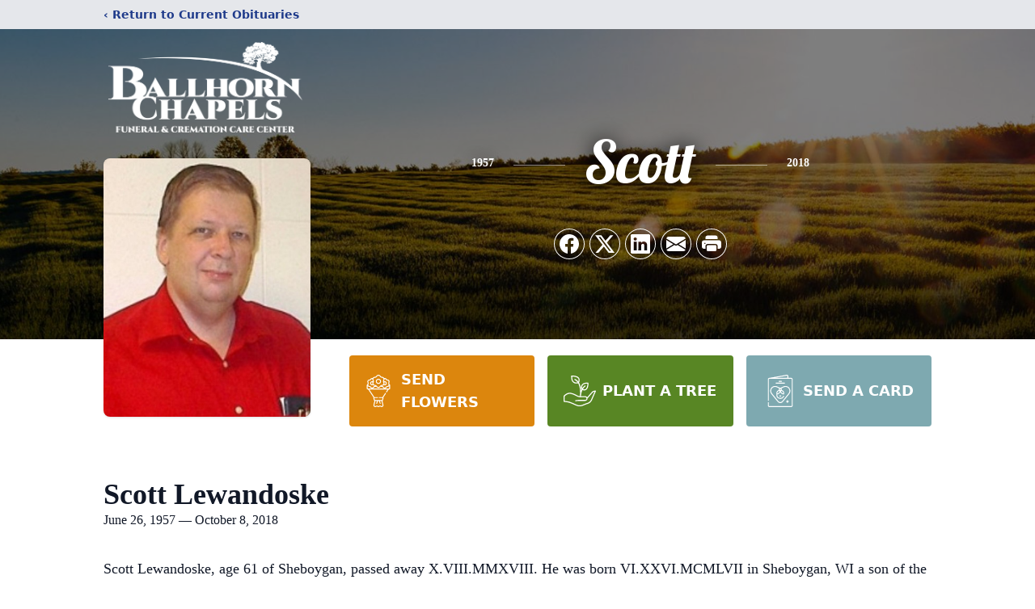

--- FILE ---
content_type: text/html; charset=utf-8
request_url: https://www.google.com/recaptcha/enterprise/anchor?ar=1&k=6LdLk-QhAAAAAHmnFsczV2H6A0RxjcbDawqfjAEX&co=aHR0cHM6Ly93d3cuYmFsbGhvcm5jaGFwZWxzLmNvbTo0NDM.&hl=en&type=image&v=PoyoqOPhxBO7pBk68S4YbpHZ&theme=light&size=invisible&badge=bottomright&anchor-ms=20000&execute-ms=30000&cb=yo3d6knstgi8
body_size: 49017
content:
<!DOCTYPE HTML><html dir="ltr" lang="en"><head><meta http-equiv="Content-Type" content="text/html; charset=UTF-8">
<meta http-equiv="X-UA-Compatible" content="IE=edge">
<title>reCAPTCHA</title>
<style type="text/css">
/* cyrillic-ext */
@font-face {
  font-family: 'Roboto';
  font-style: normal;
  font-weight: 400;
  font-stretch: 100%;
  src: url(//fonts.gstatic.com/s/roboto/v48/KFO7CnqEu92Fr1ME7kSn66aGLdTylUAMa3GUBHMdazTgWw.woff2) format('woff2');
  unicode-range: U+0460-052F, U+1C80-1C8A, U+20B4, U+2DE0-2DFF, U+A640-A69F, U+FE2E-FE2F;
}
/* cyrillic */
@font-face {
  font-family: 'Roboto';
  font-style: normal;
  font-weight: 400;
  font-stretch: 100%;
  src: url(//fonts.gstatic.com/s/roboto/v48/KFO7CnqEu92Fr1ME7kSn66aGLdTylUAMa3iUBHMdazTgWw.woff2) format('woff2');
  unicode-range: U+0301, U+0400-045F, U+0490-0491, U+04B0-04B1, U+2116;
}
/* greek-ext */
@font-face {
  font-family: 'Roboto';
  font-style: normal;
  font-weight: 400;
  font-stretch: 100%;
  src: url(//fonts.gstatic.com/s/roboto/v48/KFO7CnqEu92Fr1ME7kSn66aGLdTylUAMa3CUBHMdazTgWw.woff2) format('woff2');
  unicode-range: U+1F00-1FFF;
}
/* greek */
@font-face {
  font-family: 'Roboto';
  font-style: normal;
  font-weight: 400;
  font-stretch: 100%;
  src: url(//fonts.gstatic.com/s/roboto/v48/KFO7CnqEu92Fr1ME7kSn66aGLdTylUAMa3-UBHMdazTgWw.woff2) format('woff2');
  unicode-range: U+0370-0377, U+037A-037F, U+0384-038A, U+038C, U+038E-03A1, U+03A3-03FF;
}
/* math */
@font-face {
  font-family: 'Roboto';
  font-style: normal;
  font-weight: 400;
  font-stretch: 100%;
  src: url(//fonts.gstatic.com/s/roboto/v48/KFO7CnqEu92Fr1ME7kSn66aGLdTylUAMawCUBHMdazTgWw.woff2) format('woff2');
  unicode-range: U+0302-0303, U+0305, U+0307-0308, U+0310, U+0312, U+0315, U+031A, U+0326-0327, U+032C, U+032F-0330, U+0332-0333, U+0338, U+033A, U+0346, U+034D, U+0391-03A1, U+03A3-03A9, U+03B1-03C9, U+03D1, U+03D5-03D6, U+03F0-03F1, U+03F4-03F5, U+2016-2017, U+2034-2038, U+203C, U+2040, U+2043, U+2047, U+2050, U+2057, U+205F, U+2070-2071, U+2074-208E, U+2090-209C, U+20D0-20DC, U+20E1, U+20E5-20EF, U+2100-2112, U+2114-2115, U+2117-2121, U+2123-214F, U+2190, U+2192, U+2194-21AE, U+21B0-21E5, U+21F1-21F2, U+21F4-2211, U+2213-2214, U+2216-22FF, U+2308-230B, U+2310, U+2319, U+231C-2321, U+2336-237A, U+237C, U+2395, U+239B-23B7, U+23D0, U+23DC-23E1, U+2474-2475, U+25AF, U+25B3, U+25B7, U+25BD, U+25C1, U+25CA, U+25CC, U+25FB, U+266D-266F, U+27C0-27FF, U+2900-2AFF, U+2B0E-2B11, U+2B30-2B4C, U+2BFE, U+3030, U+FF5B, U+FF5D, U+1D400-1D7FF, U+1EE00-1EEFF;
}
/* symbols */
@font-face {
  font-family: 'Roboto';
  font-style: normal;
  font-weight: 400;
  font-stretch: 100%;
  src: url(//fonts.gstatic.com/s/roboto/v48/KFO7CnqEu92Fr1ME7kSn66aGLdTylUAMaxKUBHMdazTgWw.woff2) format('woff2');
  unicode-range: U+0001-000C, U+000E-001F, U+007F-009F, U+20DD-20E0, U+20E2-20E4, U+2150-218F, U+2190, U+2192, U+2194-2199, U+21AF, U+21E6-21F0, U+21F3, U+2218-2219, U+2299, U+22C4-22C6, U+2300-243F, U+2440-244A, U+2460-24FF, U+25A0-27BF, U+2800-28FF, U+2921-2922, U+2981, U+29BF, U+29EB, U+2B00-2BFF, U+4DC0-4DFF, U+FFF9-FFFB, U+10140-1018E, U+10190-1019C, U+101A0, U+101D0-101FD, U+102E0-102FB, U+10E60-10E7E, U+1D2C0-1D2D3, U+1D2E0-1D37F, U+1F000-1F0FF, U+1F100-1F1AD, U+1F1E6-1F1FF, U+1F30D-1F30F, U+1F315, U+1F31C, U+1F31E, U+1F320-1F32C, U+1F336, U+1F378, U+1F37D, U+1F382, U+1F393-1F39F, U+1F3A7-1F3A8, U+1F3AC-1F3AF, U+1F3C2, U+1F3C4-1F3C6, U+1F3CA-1F3CE, U+1F3D4-1F3E0, U+1F3ED, U+1F3F1-1F3F3, U+1F3F5-1F3F7, U+1F408, U+1F415, U+1F41F, U+1F426, U+1F43F, U+1F441-1F442, U+1F444, U+1F446-1F449, U+1F44C-1F44E, U+1F453, U+1F46A, U+1F47D, U+1F4A3, U+1F4B0, U+1F4B3, U+1F4B9, U+1F4BB, U+1F4BF, U+1F4C8-1F4CB, U+1F4D6, U+1F4DA, U+1F4DF, U+1F4E3-1F4E6, U+1F4EA-1F4ED, U+1F4F7, U+1F4F9-1F4FB, U+1F4FD-1F4FE, U+1F503, U+1F507-1F50B, U+1F50D, U+1F512-1F513, U+1F53E-1F54A, U+1F54F-1F5FA, U+1F610, U+1F650-1F67F, U+1F687, U+1F68D, U+1F691, U+1F694, U+1F698, U+1F6AD, U+1F6B2, U+1F6B9-1F6BA, U+1F6BC, U+1F6C6-1F6CF, U+1F6D3-1F6D7, U+1F6E0-1F6EA, U+1F6F0-1F6F3, U+1F6F7-1F6FC, U+1F700-1F7FF, U+1F800-1F80B, U+1F810-1F847, U+1F850-1F859, U+1F860-1F887, U+1F890-1F8AD, U+1F8B0-1F8BB, U+1F8C0-1F8C1, U+1F900-1F90B, U+1F93B, U+1F946, U+1F984, U+1F996, U+1F9E9, U+1FA00-1FA6F, U+1FA70-1FA7C, U+1FA80-1FA89, U+1FA8F-1FAC6, U+1FACE-1FADC, U+1FADF-1FAE9, U+1FAF0-1FAF8, U+1FB00-1FBFF;
}
/* vietnamese */
@font-face {
  font-family: 'Roboto';
  font-style: normal;
  font-weight: 400;
  font-stretch: 100%;
  src: url(//fonts.gstatic.com/s/roboto/v48/KFO7CnqEu92Fr1ME7kSn66aGLdTylUAMa3OUBHMdazTgWw.woff2) format('woff2');
  unicode-range: U+0102-0103, U+0110-0111, U+0128-0129, U+0168-0169, U+01A0-01A1, U+01AF-01B0, U+0300-0301, U+0303-0304, U+0308-0309, U+0323, U+0329, U+1EA0-1EF9, U+20AB;
}
/* latin-ext */
@font-face {
  font-family: 'Roboto';
  font-style: normal;
  font-weight: 400;
  font-stretch: 100%;
  src: url(//fonts.gstatic.com/s/roboto/v48/KFO7CnqEu92Fr1ME7kSn66aGLdTylUAMa3KUBHMdazTgWw.woff2) format('woff2');
  unicode-range: U+0100-02BA, U+02BD-02C5, U+02C7-02CC, U+02CE-02D7, U+02DD-02FF, U+0304, U+0308, U+0329, U+1D00-1DBF, U+1E00-1E9F, U+1EF2-1EFF, U+2020, U+20A0-20AB, U+20AD-20C0, U+2113, U+2C60-2C7F, U+A720-A7FF;
}
/* latin */
@font-face {
  font-family: 'Roboto';
  font-style: normal;
  font-weight: 400;
  font-stretch: 100%;
  src: url(//fonts.gstatic.com/s/roboto/v48/KFO7CnqEu92Fr1ME7kSn66aGLdTylUAMa3yUBHMdazQ.woff2) format('woff2');
  unicode-range: U+0000-00FF, U+0131, U+0152-0153, U+02BB-02BC, U+02C6, U+02DA, U+02DC, U+0304, U+0308, U+0329, U+2000-206F, U+20AC, U+2122, U+2191, U+2193, U+2212, U+2215, U+FEFF, U+FFFD;
}
/* cyrillic-ext */
@font-face {
  font-family: 'Roboto';
  font-style: normal;
  font-weight: 500;
  font-stretch: 100%;
  src: url(//fonts.gstatic.com/s/roboto/v48/KFO7CnqEu92Fr1ME7kSn66aGLdTylUAMa3GUBHMdazTgWw.woff2) format('woff2');
  unicode-range: U+0460-052F, U+1C80-1C8A, U+20B4, U+2DE0-2DFF, U+A640-A69F, U+FE2E-FE2F;
}
/* cyrillic */
@font-face {
  font-family: 'Roboto';
  font-style: normal;
  font-weight: 500;
  font-stretch: 100%;
  src: url(//fonts.gstatic.com/s/roboto/v48/KFO7CnqEu92Fr1ME7kSn66aGLdTylUAMa3iUBHMdazTgWw.woff2) format('woff2');
  unicode-range: U+0301, U+0400-045F, U+0490-0491, U+04B0-04B1, U+2116;
}
/* greek-ext */
@font-face {
  font-family: 'Roboto';
  font-style: normal;
  font-weight: 500;
  font-stretch: 100%;
  src: url(//fonts.gstatic.com/s/roboto/v48/KFO7CnqEu92Fr1ME7kSn66aGLdTylUAMa3CUBHMdazTgWw.woff2) format('woff2');
  unicode-range: U+1F00-1FFF;
}
/* greek */
@font-face {
  font-family: 'Roboto';
  font-style: normal;
  font-weight: 500;
  font-stretch: 100%;
  src: url(//fonts.gstatic.com/s/roboto/v48/KFO7CnqEu92Fr1ME7kSn66aGLdTylUAMa3-UBHMdazTgWw.woff2) format('woff2');
  unicode-range: U+0370-0377, U+037A-037F, U+0384-038A, U+038C, U+038E-03A1, U+03A3-03FF;
}
/* math */
@font-face {
  font-family: 'Roboto';
  font-style: normal;
  font-weight: 500;
  font-stretch: 100%;
  src: url(//fonts.gstatic.com/s/roboto/v48/KFO7CnqEu92Fr1ME7kSn66aGLdTylUAMawCUBHMdazTgWw.woff2) format('woff2');
  unicode-range: U+0302-0303, U+0305, U+0307-0308, U+0310, U+0312, U+0315, U+031A, U+0326-0327, U+032C, U+032F-0330, U+0332-0333, U+0338, U+033A, U+0346, U+034D, U+0391-03A1, U+03A3-03A9, U+03B1-03C9, U+03D1, U+03D5-03D6, U+03F0-03F1, U+03F4-03F5, U+2016-2017, U+2034-2038, U+203C, U+2040, U+2043, U+2047, U+2050, U+2057, U+205F, U+2070-2071, U+2074-208E, U+2090-209C, U+20D0-20DC, U+20E1, U+20E5-20EF, U+2100-2112, U+2114-2115, U+2117-2121, U+2123-214F, U+2190, U+2192, U+2194-21AE, U+21B0-21E5, U+21F1-21F2, U+21F4-2211, U+2213-2214, U+2216-22FF, U+2308-230B, U+2310, U+2319, U+231C-2321, U+2336-237A, U+237C, U+2395, U+239B-23B7, U+23D0, U+23DC-23E1, U+2474-2475, U+25AF, U+25B3, U+25B7, U+25BD, U+25C1, U+25CA, U+25CC, U+25FB, U+266D-266F, U+27C0-27FF, U+2900-2AFF, U+2B0E-2B11, U+2B30-2B4C, U+2BFE, U+3030, U+FF5B, U+FF5D, U+1D400-1D7FF, U+1EE00-1EEFF;
}
/* symbols */
@font-face {
  font-family: 'Roboto';
  font-style: normal;
  font-weight: 500;
  font-stretch: 100%;
  src: url(//fonts.gstatic.com/s/roboto/v48/KFO7CnqEu92Fr1ME7kSn66aGLdTylUAMaxKUBHMdazTgWw.woff2) format('woff2');
  unicode-range: U+0001-000C, U+000E-001F, U+007F-009F, U+20DD-20E0, U+20E2-20E4, U+2150-218F, U+2190, U+2192, U+2194-2199, U+21AF, U+21E6-21F0, U+21F3, U+2218-2219, U+2299, U+22C4-22C6, U+2300-243F, U+2440-244A, U+2460-24FF, U+25A0-27BF, U+2800-28FF, U+2921-2922, U+2981, U+29BF, U+29EB, U+2B00-2BFF, U+4DC0-4DFF, U+FFF9-FFFB, U+10140-1018E, U+10190-1019C, U+101A0, U+101D0-101FD, U+102E0-102FB, U+10E60-10E7E, U+1D2C0-1D2D3, U+1D2E0-1D37F, U+1F000-1F0FF, U+1F100-1F1AD, U+1F1E6-1F1FF, U+1F30D-1F30F, U+1F315, U+1F31C, U+1F31E, U+1F320-1F32C, U+1F336, U+1F378, U+1F37D, U+1F382, U+1F393-1F39F, U+1F3A7-1F3A8, U+1F3AC-1F3AF, U+1F3C2, U+1F3C4-1F3C6, U+1F3CA-1F3CE, U+1F3D4-1F3E0, U+1F3ED, U+1F3F1-1F3F3, U+1F3F5-1F3F7, U+1F408, U+1F415, U+1F41F, U+1F426, U+1F43F, U+1F441-1F442, U+1F444, U+1F446-1F449, U+1F44C-1F44E, U+1F453, U+1F46A, U+1F47D, U+1F4A3, U+1F4B0, U+1F4B3, U+1F4B9, U+1F4BB, U+1F4BF, U+1F4C8-1F4CB, U+1F4D6, U+1F4DA, U+1F4DF, U+1F4E3-1F4E6, U+1F4EA-1F4ED, U+1F4F7, U+1F4F9-1F4FB, U+1F4FD-1F4FE, U+1F503, U+1F507-1F50B, U+1F50D, U+1F512-1F513, U+1F53E-1F54A, U+1F54F-1F5FA, U+1F610, U+1F650-1F67F, U+1F687, U+1F68D, U+1F691, U+1F694, U+1F698, U+1F6AD, U+1F6B2, U+1F6B9-1F6BA, U+1F6BC, U+1F6C6-1F6CF, U+1F6D3-1F6D7, U+1F6E0-1F6EA, U+1F6F0-1F6F3, U+1F6F7-1F6FC, U+1F700-1F7FF, U+1F800-1F80B, U+1F810-1F847, U+1F850-1F859, U+1F860-1F887, U+1F890-1F8AD, U+1F8B0-1F8BB, U+1F8C0-1F8C1, U+1F900-1F90B, U+1F93B, U+1F946, U+1F984, U+1F996, U+1F9E9, U+1FA00-1FA6F, U+1FA70-1FA7C, U+1FA80-1FA89, U+1FA8F-1FAC6, U+1FACE-1FADC, U+1FADF-1FAE9, U+1FAF0-1FAF8, U+1FB00-1FBFF;
}
/* vietnamese */
@font-face {
  font-family: 'Roboto';
  font-style: normal;
  font-weight: 500;
  font-stretch: 100%;
  src: url(//fonts.gstatic.com/s/roboto/v48/KFO7CnqEu92Fr1ME7kSn66aGLdTylUAMa3OUBHMdazTgWw.woff2) format('woff2');
  unicode-range: U+0102-0103, U+0110-0111, U+0128-0129, U+0168-0169, U+01A0-01A1, U+01AF-01B0, U+0300-0301, U+0303-0304, U+0308-0309, U+0323, U+0329, U+1EA0-1EF9, U+20AB;
}
/* latin-ext */
@font-face {
  font-family: 'Roboto';
  font-style: normal;
  font-weight: 500;
  font-stretch: 100%;
  src: url(//fonts.gstatic.com/s/roboto/v48/KFO7CnqEu92Fr1ME7kSn66aGLdTylUAMa3KUBHMdazTgWw.woff2) format('woff2');
  unicode-range: U+0100-02BA, U+02BD-02C5, U+02C7-02CC, U+02CE-02D7, U+02DD-02FF, U+0304, U+0308, U+0329, U+1D00-1DBF, U+1E00-1E9F, U+1EF2-1EFF, U+2020, U+20A0-20AB, U+20AD-20C0, U+2113, U+2C60-2C7F, U+A720-A7FF;
}
/* latin */
@font-face {
  font-family: 'Roboto';
  font-style: normal;
  font-weight: 500;
  font-stretch: 100%;
  src: url(//fonts.gstatic.com/s/roboto/v48/KFO7CnqEu92Fr1ME7kSn66aGLdTylUAMa3yUBHMdazQ.woff2) format('woff2');
  unicode-range: U+0000-00FF, U+0131, U+0152-0153, U+02BB-02BC, U+02C6, U+02DA, U+02DC, U+0304, U+0308, U+0329, U+2000-206F, U+20AC, U+2122, U+2191, U+2193, U+2212, U+2215, U+FEFF, U+FFFD;
}
/* cyrillic-ext */
@font-face {
  font-family: 'Roboto';
  font-style: normal;
  font-weight: 900;
  font-stretch: 100%;
  src: url(//fonts.gstatic.com/s/roboto/v48/KFO7CnqEu92Fr1ME7kSn66aGLdTylUAMa3GUBHMdazTgWw.woff2) format('woff2');
  unicode-range: U+0460-052F, U+1C80-1C8A, U+20B4, U+2DE0-2DFF, U+A640-A69F, U+FE2E-FE2F;
}
/* cyrillic */
@font-face {
  font-family: 'Roboto';
  font-style: normal;
  font-weight: 900;
  font-stretch: 100%;
  src: url(//fonts.gstatic.com/s/roboto/v48/KFO7CnqEu92Fr1ME7kSn66aGLdTylUAMa3iUBHMdazTgWw.woff2) format('woff2');
  unicode-range: U+0301, U+0400-045F, U+0490-0491, U+04B0-04B1, U+2116;
}
/* greek-ext */
@font-face {
  font-family: 'Roboto';
  font-style: normal;
  font-weight: 900;
  font-stretch: 100%;
  src: url(//fonts.gstatic.com/s/roboto/v48/KFO7CnqEu92Fr1ME7kSn66aGLdTylUAMa3CUBHMdazTgWw.woff2) format('woff2');
  unicode-range: U+1F00-1FFF;
}
/* greek */
@font-face {
  font-family: 'Roboto';
  font-style: normal;
  font-weight: 900;
  font-stretch: 100%;
  src: url(//fonts.gstatic.com/s/roboto/v48/KFO7CnqEu92Fr1ME7kSn66aGLdTylUAMa3-UBHMdazTgWw.woff2) format('woff2');
  unicode-range: U+0370-0377, U+037A-037F, U+0384-038A, U+038C, U+038E-03A1, U+03A3-03FF;
}
/* math */
@font-face {
  font-family: 'Roboto';
  font-style: normal;
  font-weight: 900;
  font-stretch: 100%;
  src: url(//fonts.gstatic.com/s/roboto/v48/KFO7CnqEu92Fr1ME7kSn66aGLdTylUAMawCUBHMdazTgWw.woff2) format('woff2');
  unicode-range: U+0302-0303, U+0305, U+0307-0308, U+0310, U+0312, U+0315, U+031A, U+0326-0327, U+032C, U+032F-0330, U+0332-0333, U+0338, U+033A, U+0346, U+034D, U+0391-03A1, U+03A3-03A9, U+03B1-03C9, U+03D1, U+03D5-03D6, U+03F0-03F1, U+03F4-03F5, U+2016-2017, U+2034-2038, U+203C, U+2040, U+2043, U+2047, U+2050, U+2057, U+205F, U+2070-2071, U+2074-208E, U+2090-209C, U+20D0-20DC, U+20E1, U+20E5-20EF, U+2100-2112, U+2114-2115, U+2117-2121, U+2123-214F, U+2190, U+2192, U+2194-21AE, U+21B0-21E5, U+21F1-21F2, U+21F4-2211, U+2213-2214, U+2216-22FF, U+2308-230B, U+2310, U+2319, U+231C-2321, U+2336-237A, U+237C, U+2395, U+239B-23B7, U+23D0, U+23DC-23E1, U+2474-2475, U+25AF, U+25B3, U+25B7, U+25BD, U+25C1, U+25CA, U+25CC, U+25FB, U+266D-266F, U+27C0-27FF, U+2900-2AFF, U+2B0E-2B11, U+2B30-2B4C, U+2BFE, U+3030, U+FF5B, U+FF5D, U+1D400-1D7FF, U+1EE00-1EEFF;
}
/* symbols */
@font-face {
  font-family: 'Roboto';
  font-style: normal;
  font-weight: 900;
  font-stretch: 100%;
  src: url(//fonts.gstatic.com/s/roboto/v48/KFO7CnqEu92Fr1ME7kSn66aGLdTylUAMaxKUBHMdazTgWw.woff2) format('woff2');
  unicode-range: U+0001-000C, U+000E-001F, U+007F-009F, U+20DD-20E0, U+20E2-20E4, U+2150-218F, U+2190, U+2192, U+2194-2199, U+21AF, U+21E6-21F0, U+21F3, U+2218-2219, U+2299, U+22C4-22C6, U+2300-243F, U+2440-244A, U+2460-24FF, U+25A0-27BF, U+2800-28FF, U+2921-2922, U+2981, U+29BF, U+29EB, U+2B00-2BFF, U+4DC0-4DFF, U+FFF9-FFFB, U+10140-1018E, U+10190-1019C, U+101A0, U+101D0-101FD, U+102E0-102FB, U+10E60-10E7E, U+1D2C0-1D2D3, U+1D2E0-1D37F, U+1F000-1F0FF, U+1F100-1F1AD, U+1F1E6-1F1FF, U+1F30D-1F30F, U+1F315, U+1F31C, U+1F31E, U+1F320-1F32C, U+1F336, U+1F378, U+1F37D, U+1F382, U+1F393-1F39F, U+1F3A7-1F3A8, U+1F3AC-1F3AF, U+1F3C2, U+1F3C4-1F3C6, U+1F3CA-1F3CE, U+1F3D4-1F3E0, U+1F3ED, U+1F3F1-1F3F3, U+1F3F5-1F3F7, U+1F408, U+1F415, U+1F41F, U+1F426, U+1F43F, U+1F441-1F442, U+1F444, U+1F446-1F449, U+1F44C-1F44E, U+1F453, U+1F46A, U+1F47D, U+1F4A3, U+1F4B0, U+1F4B3, U+1F4B9, U+1F4BB, U+1F4BF, U+1F4C8-1F4CB, U+1F4D6, U+1F4DA, U+1F4DF, U+1F4E3-1F4E6, U+1F4EA-1F4ED, U+1F4F7, U+1F4F9-1F4FB, U+1F4FD-1F4FE, U+1F503, U+1F507-1F50B, U+1F50D, U+1F512-1F513, U+1F53E-1F54A, U+1F54F-1F5FA, U+1F610, U+1F650-1F67F, U+1F687, U+1F68D, U+1F691, U+1F694, U+1F698, U+1F6AD, U+1F6B2, U+1F6B9-1F6BA, U+1F6BC, U+1F6C6-1F6CF, U+1F6D3-1F6D7, U+1F6E0-1F6EA, U+1F6F0-1F6F3, U+1F6F7-1F6FC, U+1F700-1F7FF, U+1F800-1F80B, U+1F810-1F847, U+1F850-1F859, U+1F860-1F887, U+1F890-1F8AD, U+1F8B0-1F8BB, U+1F8C0-1F8C1, U+1F900-1F90B, U+1F93B, U+1F946, U+1F984, U+1F996, U+1F9E9, U+1FA00-1FA6F, U+1FA70-1FA7C, U+1FA80-1FA89, U+1FA8F-1FAC6, U+1FACE-1FADC, U+1FADF-1FAE9, U+1FAF0-1FAF8, U+1FB00-1FBFF;
}
/* vietnamese */
@font-face {
  font-family: 'Roboto';
  font-style: normal;
  font-weight: 900;
  font-stretch: 100%;
  src: url(//fonts.gstatic.com/s/roboto/v48/KFO7CnqEu92Fr1ME7kSn66aGLdTylUAMa3OUBHMdazTgWw.woff2) format('woff2');
  unicode-range: U+0102-0103, U+0110-0111, U+0128-0129, U+0168-0169, U+01A0-01A1, U+01AF-01B0, U+0300-0301, U+0303-0304, U+0308-0309, U+0323, U+0329, U+1EA0-1EF9, U+20AB;
}
/* latin-ext */
@font-face {
  font-family: 'Roboto';
  font-style: normal;
  font-weight: 900;
  font-stretch: 100%;
  src: url(//fonts.gstatic.com/s/roboto/v48/KFO7CnqEu92Fr1ME7kSn66aGLdTylUAMa3KUBHMdazTgWw.woff2) format('woff2');
  unicode-range: U+0100-02BA, U+02BD-02C5, U+02C7-02CC, U+02CE-02D7, U+02DD-02FF, U+0304, U+0308, U+0329, U+1D00-1DBF, U+1E00-1E9F, U+1EF2-1EFF, U+2020, U+20A0-20AB, U+20AD-20C0, U+2113, U+2C60-2C7F, U+A720-A7FF;
}
/* latin */
@font-face {
  font-family: 'Roboto';
  font-style: normal;
  font-weight: 900;
  font-stretch: 100%;
  src: url(//fonts.gstatic.com/s/roboto/v48/KFO7CnqEu92Fr1ME7kSn66aGLdTylUAMa3yUBHMdazQ.woff2) format('woff2');
  unicode-range: U+0000-00FF, U+0131, U+0152-0153, U+02BB-02BC, U+02C6, U+02DA, U+02DC, U+0304, U+0308, U+0329, U+2000-206F, U+20AC, U+2122, U+2191, U+2193, U+2212, U+2215, U+FEFF, U+FFFD;
}

</style>
<link rel="stylesheet" type="text/css" href="https://www.gstatic.com/recaptcha/releases/PoyoqOPhxBO7pBk68S4YbpHZ/styles__ltr.css">
<script nonce="MP_89iJEA2I_gYikettIpQ" type="text/javascript">window['__recaptcha_api'] = 'https://www.google.com/recaptcha/enterprise/';</script>
<script type="text/javascript" src="https://www.gstatic.com/recaptcha/releases/PoyoqOPhxBO7pBk68S4YbpHZ/recaptcha__en.js" nonce="MP_89iJEA2I_gYikettIpQ">
      
    </script></head>
<body><div id="rc-anchor-alert" class="rc-anchor-alert"></div>
<input type="hidden" id="recaptcha-token" value="[base64]">
<script type="text/javascript" nonce="MP_89iJEA2I_gYikettIpQ">
      recaptcha.anchor.Main.init("[\x22ainput\x22,[\x22bgdata\x22,\x22\x22,\[base64]/[base64]/[base64]/[base64]/[base64]/[base64]/KGcoTywyNTMsTy5PKSxVRyhPLEMpKTpnKE8sMjUzLEMpLE8pKSxsKSksTykpfSxieT1mdW5jdGlvbihDLE8sdSxsKXtmb3IobD0odT1SKEMpLDApO08+MDtPLS0pbD1sPDw4fFooQyk7ZyhDLHUsbCl9LFVHPWZ1bmN0aW9uKEMsTyl7Qy5pLmxlbmd0aD4xMDQ/[base64]/[base64]/[base64]/[base64]/[base64]/[base64]/[base64]\\u003d\x22,\[base64]\x22,\x22wpQrX2jClcO2wqbCp8OYWcO9dEnDjxN+wps6w5JDHxDCn8KjJMOsw4UmbsOCc0PCjMO8wr7CgDgkw7x5aMKHwqpJYsKKd2RSw6A4wpPCrsOzwoNuwo0ww5UDd17CosKawpzCt8Opwo4qNsO+w7bDtlg5wpvDiMOowrLDlGoEFcKCwpk2EDFbIcOCw4/DmMKIwqxOaxZow4Uiw6HCgw/CujVgccOIw73CpQbCssKFecO6UMOzwpFCwolhAzEnw47CnnXClsOOLsObw6Nuw4NXM8OMwrxwwrbDlDhSFxgSSlhWw5NxRcKKw5dlw5DDisOqw6Qrw7DDpmrCssKQwpnDhTbDljUzw78AMnXDiWhcw6fDkE3CnB/[base64]/ABpVe8OGw4/Ck8OhAcKzJj/Cl8KXP8KcwpnDqMOrw5Ypw4zDmMOmwp1cEjoHwrPDgsO3ZEjDq8OsY8O9wqEkb8OBTUNacSjDi8KNb8KQwrfCusOufn/CtzfDi3nClwZsT8O3CcOfwpzDv8O1wrFOwp1CeGheNsOawp08LcO/[base64]/DmsKXwq/ClsOlLCYEw4IwXMKfesKqTsKaZMOsSznCpxIxwq3DnMO0wrLCukZFWcKnXXkfRsOFw4V9woJ2BmrDiwR6w45rw4PCm8Kqw6kGKMOOwr/Ch8OSKn/CscKHw5AMw4xaw6gAMMKQw5lzw5NTCh3DqxzCj8KLw7UHw4Amw43Cp8KhO8KLXgTDpsOSI8OlPWrCsMKMEADDmn5AbRbDkh/Dq3QAX8OVJsK4wr3DosKET8KqwqoPw7seQlASwpUxw6XCksO1csKhw6gmwqYOPMKDwrXCicO+wqkCNsKcw7p2wqDCh1zCpsOVw7nChcKvw4lMKsKMYcK8w7HDmTPCvcKdwpAWMw0jXW3Cm8KIZHgFFsKbVU3CncOHwq/[base64]/QsOFJcOeDMKPIRbDn8KIaWJNASNkwppkIzt4CMKewrxxIiwaw7FGw7vCgSnDgHR8w5pJcDLCjMKdwosTAcKkwpkgwobDmmXCiwRIPXXCo8KcLsOXBkTDuG3DmCwuw4fClUxAGcK1wrFZfx/DssONwoPDtsOgw4zCh8OfEcOFP8OuZ8ORXMO6woJEQsKHXQkswqnDtk/DsMKya8Ozw7EYfsKkYMK6w4Rsw4UMwrPCncK5cQjDnhXCojQjwqzCunvClMORTcKCwqoPR8KePwRfwoE6SsOKFRY0Q1t9wpLCscKuwrnDgn8qasKHwqhUJhDDvQIgVcOPa8OUw49AwqZEw4JCwrrDv8KjCsOoc8Kkwo7DpRvDt3s/wrvCrcKoBcKdEsO6W8OtEcOKNcKWV8ObJh9DdsOhYis3ElETwoF7E8O9w7/CosOEwrLCk03DhhDCqcO0QsKGeChzwrcfSCpkCcOVwqAxTMK/w5/CjcOpbQRlWMONwofCn3QswpzCmj7DpA4aw580S3owwp7CqU16bzzChTJsw47CihnCij8vw6htMsO9w57DugLDncK1wpcDwpjDshVCwpZUBMOgUMKnG8KcUGPCkSB2VQ0aH8KJXwoow4zDg0nDhsKfwoHChcKne0Y2w5VpwrxfViVWw53DvgbDscKZPnTDrSjCgU/DhcKVIwd6MGYnw5DCh8OXPsOmwoTCvsKzcsKbX8OOGBTCn8OpY13DucOIZiIww7tEVgRow6gGwrA7MsO5wpwRw4nCscOxwpA1HmHCgXpLP1rDllXDgMKJw6TDoMOgBcOIwo/[base64]/BzgHwrh8wqsEwr9jw79yLgHCvjPCv8KkwqkMw4tEw6XCpVsAw4LCowvDlcK0w6/[base64]/ChGRkBMOTXMO3e0/CtHbDiR7DiFfDusOBWcO8w7XCkcOTwqVOPhTDi8O+UMOdwrfCkcKJO8KvVSB3dm7DsMKuCcOpOAsqw4hMwqzDo28HwpbDrcO0wqtjw4JqcSM/OgIXwoxnwp3DsmIxeMOuw7LCjTdUBybDj3EMLMOfRcOvXQPDp8OJwpgfC8KKPydfwr5iwo/[base64]/[base64]/wql3wokXXcKvbsOVwrfDshA/Vx1wXDHDu07CgCvCr8OLwrPCmcKSRcKwGVhNwoHDgBcRE8KnwqzCrm4zN2/CpRVUwo1PEsKTIg/Dm8OQL8KwciVWRCE7YcOKJy/CncO2w5I9N1A9wpLCjhVHwrTDhMOKUR0+fx1Mw6NTwqnCmsODw7PDlxTDrcKaVcOtwonCtX7DijTDrl5LTMOoDSfDl8K/MsO1wqp0w6fCjjHCuMO4w4Buw4U/wrnCiXInU8OjOy48wpZvwoQ8wp3Cj1MPbcKXwr9vwrfDv8Kkw4DCixZ4KkvDoMOJwphmw63CmHA2c8OWOcKpw5R2w5sAVyrDpMK9wpfDoyJvw4TCmmQZw6DDiAkEwprDmwNxwrl8cBDCsV/CgcK5wqjCmcK8wpYLw5jDg8KhfEbDt8KnXMK6wrJRwrEpw6XCuwMUwpkmwqHCrjdIw5jCo8OEw6B5GRDDplBSw7jClBnCjmHCmMOxQ8ODbMKNw4zCt8KcwqvDicKhecKJwr/Dj8Kdw5Fvw7RhYCMebGJpBcOwWnrDgMK5JcO7w49EM1BFwolBV8KmJ8K2OsOyw5MPw5ppNsOuw6xuPMKawoA8w5Fwb8KRdMOcG8OGK25TwqnCi3fCu8OFwp3DicOfCMKVbTUwOFZtTElRwrRAQH/[base64]/wp9NZMOlwqHDqMKNTcKMwoUZw6nCrWjDncOnbcKFwrUBwrN/f1w7wrfCkMOebkpKwrh+w6vCuHlCw5EBFzkow5Euw4bDh8OtOkw7ZADDrcKbwq5hQcKcwqvDs8OuOcKyesOPOsK1PzXCp8K+wpTDncOmHxcLMQ/Cknd+woLCuRTDrMOYMcORLcOofklOHsK+wr/ClMOSw65Oc8OdfMKbWMOCLsKMwpdPwp0Tw6/CqmALwo7DoFtswr/[base64]/Cmzhtw781wow8MyILw6FVXijDrFAKw7jDr8OOWixKwp9Gw4cDwrLDiTPCrBPCoMOAw5TDuMKoNAxKYMKcwpjDnyTDmRAdO8O8AMOvw4kmLcOJwr3Cm8KMwpbDvsOpECd4RzzDllPCrsORw77Cgxsaw6jCtsOsOU/Cu8KTWMOWO8OywqTDjg3CtSd4SmXCh3MQwpXCrHFnXcO1SsKDQFvCkmTCgThJesO1RsK/wovDgW1wwofCocOlwrwseA3DnlNoNhTDrT8YwqLDv0DCgEjCrgtWwp42woTCvGNcEFAWe8KCZ21pR8OwwpARwpdgw4sXwrAuQjDCmzlYK8OAcsKkwrjDqsOGw5vClHQ/[base64]/[base64]/bSEMWsKZw6vDj8OgbnPDqkHCtS5CCcOUwrHDgcKGwpfDvVI3woXCs8ONWMO+wos7ahHCvMOEbBgVw5HDhgrDoxp/[base64]/V8KRwo1Twp5Gw6XCuwYXw5fDrBnCtsOSw5hvTzdqwobDtWRew6dcfMOjw5vCkG96w7/[base64]/DvE3Dph3Ck8KDX8OgG8OEw48iw4/[base64]/[base64]/Du8KIw7LCtcKtwr9sw4LCmilAworCkMKVSsOaw7l/NMOAHULDuH7CmsKaw5jCjkAfTcOrw5EpOFA0IXjDmMO5EF7Dn8KLw5pSw78pL0fDrDlDwrfDjsKVw7XCt8K8w6leQU0GM1gTeAXCsMOecmpFw7/CmyjCrGcDwq0ew6U5wojDp8ODwot0w6zClcKuw7PDghTDr2DDjzJ+woFYEVXCi8Ofw47Cg8K/w4jCvMO+d8K6a8O1w6PChGvCk8K8wrZIwp/Cpndlw57DucKPJDkZw7/CmS/DtwrClsO8wqHCuT4Uwr1zwrLCqsO/HsK/cMO7dGRFDy47c8KAwo40wqkCQmA/S8OUAVQiBR3Djxd+f8OoDwwCBsKwI1/CmnTCiFwDw4Yxw5jDlcK+w7xhwpPCsA4cBkB/wpXChcKtw6rCiEbClCfDgsO/w7R1w6zCiV9Dwr7CplzCrsKkw7vCjlk4wrh2w6Q9w6TCgW/DmnDDgF3DisKiAy7DhMK6wqnDml0PwrIgMsKnwo1JLsKMQcOIw4bCn8OtC3XDqMKEw7tWw5tIw6HCpzJrfGPDt8Oyw7/CpgY2FMOuw5zDjsK+QAnCo8OMw5twCMOSw4oJK8KVw641I8K4ehPCvsKBesOJcE3Do05Owp4AGFfCmMKewo/DqMO6wrrDjMO0fGoZwoXDjcKVwqsuUGLDosK1e2fCmsKFF0LDhcKBw7gkUsKaMsKzwpk9Yi/DiMKow43Dpy3ClsKXw7nCqmrCqcOOwpg3S1JuAVYJwqbDt8OvOzHDuRQCV8Oiw6lBw7wVw7JyJmnChcO5P0LCrMKjGMOBw4nDsT9Fw5vCgmo4wqErwo7DugXDosKUwo9QSMOWw5zDu8Opw7vDq8OjwogOYCvDugoLKMOKw6jDpMO7w6XDqMOZw6/Cp8K/[base64]/UMKlYcKbw5hpwplSw5Yzw4UEwqhKeRTDqzLCpi9rw685w5AoLg/[base64]/CmUzDtmnCnsKywqTCu8KEw4tvwpLDksO1w4fCsRhNF8KewrXDtcO7w58kVcOKw53CnsO9wrYIJsOYNgnCgWo6woTCmcORMUvDugFHw6FzJBlDcX7Cq8OZRx5Qw6JAwqYMRBZoYk8Uw4bDk8KDwqYtw5InMUsafsKjEitCM8Khwr/CgMKiSsOYJMO6woXCssKBe8OdFMKWwpAdw6s/w53CpMKxw5xiwqNaw4DChsKFB8KvHsKvUx3DosKow4QBImDCqsOAPnLCvzbDrU/CrHwXLhzCqgTDm2ZSJVNBSsOGcsOkw41tMnjCqxpEAsK9chpjwqQEw7PDicKmIsK2wo7Ch8Kpw4ZWw4FsAMKaLUHDs8O/TsO5w4PDmhbCicKmwqI8AsKtSjXCicOkDWZwGMO3w6XCnTLDosObBRx4wpjDvVjDr8OpwqPDj8OYfxHClsOzwr3CoCnCuVwBw7/DlcKCwowHw7kowpnCm8KlwoTDk1jDv8KSwoDDon16wrdEw44qw57DlsOfQMKcw4ocIcOTdMKnXAjCscKUwoElw4LCoQLCrg8lCDLClwQFwoHDrSUecG3CsT/Ct8OBaMK0wo4YTCDDm8KlGjc/[base64]/DjTBtf8KswpBTcm/DjcOtZx5Nw7BxVsO1E8OvWhslw6kcK8Odw5TCu8KTShfCpcOtIV4ew4kBcy0DXMKNworCmkF+FMOww7nCt8KXwoPDlArCh8OLwoLDkcO7UcOHwrfDk8OdH8KuwrTDrcO9w7FYZcK/wrYxw67Dkzxawp5fw4BWwqAOXU/CkQVIw5cydcOcLMOjZ8KLwrleFcKqZsKHw7zCisO/acKLw4HCnTAZLRTDrFjCmEXCgsKIwrdswpUQwpkZP8K/woJ2w7h8TkfCscKkw6DDuMOaw4jCiMO1wrvDozfCo8KNwpUPw7QWw7rCi0fCsRfCn3sJa8O8w7lFw4XDvC3DiWnCsgYtFWLDkXnDrH1Vw4gEWEjCm8O1w7fCrsKhwrhsJ8OzK8OxBMOOXsK/w5c7w5IvJ8O5w68pwqPDvls8PcO/dsOGBMKLJkDCtcKQNELCrsKXwrPDsgbCuFlzf8Oqwr/DhjkiQV9UwqbCusKPwog6w4xBw6/CsBhrw5rDo8Odw7UpXkjClcK1HUIuGCXDg8OCw7sOw4kqD8KaDjvCmXIdEMK9w6zDohRLYUFXw5jDizglwqkgwoXDgnPDmmA4IsKAegXDnsKnwqtseQfDmGTCnxJgw6LDpcKMacKUw7AiwrTDmcKNEVNzAMKJw4LDqcKvd8O/NB3DsW1mZ8ObwpDDjTRvw7d3wqFaY0PDgMOcBk7Cv15lfMOfw6BbaVbCl1DDnsKfw7fDjwnDtMKGw4VKwq7DqFFzIFgHIhBMw707w4/CrgDCiCLDmXF8w5dEEmkHJz7ChsOvLsO5wr0OA1YJVzfDosKbT29LXGkOSMOMcMKiMix2eynCrsOjccK/KF1RbBVafBEawpTDmWAiC8K9w77DsgvDm1QHw5k5wo9JB1Uuwr3DnWrCklXDrcKVw5Jcw5IZd8ODw7sJwrPCucKnIm3ChcOqcsK0asKkw4DCusKxw4vChjnDoWwEDxfDkRB5Bn/[base64]/DmDd8NWjDqMKHeljCrMKMw7TDoGxFw7jCrMKcwrBcw5PDh8Ocw7/DqcOeEcK8bBddEcOcw7kAGm3Do8Olw5PCohrDg8OIwpXDssKPT0BOQE7CpjvDhcKYHCfClAbDoiDDjcOlw6h3wr10w6PCssK0wqXCjsKlZE/DuMKIw7BKDBtowrwoJ8OeGsKFP8Kkwr1RwqjDgMOQw71RCMK7wqbDrCgywpXDg8OxUcK0wq1qQMOVdsKhAsO0dcOaw4bDnXjDk8KIJcKxYh3CiiHDmWsowoV+wp7DsXbChmPCsMKOc8O4bhPDlsOPJ8Kad8OdOx3ChsO+wrPDuVd5KMOTNcKOw6/DsD3DvcO/wrLCksK3cMKjw4fCqMOIwrLDkDBWQ8O2dcOfXVouHsK7HxnDkjvDjcK5QsKXSMKZwqHCisKtADbCkMO7wpLCnTxaw5/CmGIUbsOxbyFtwpPDnU/[base64]/DmcOWwq7Dp8OSC3s+Z8Kvw6xrMmdcwrgoJcKXKsK9w6FxX8KILwIUBMO6P8KnwoXCksOGw5kqcsONBCnChsKmIxzCrsKWwp3CgF/CvMOgA151BMOOw4PCtG0AwprCssKdWcOkw5gDL8KuTErDucKvwrvCoxrCmBo5wqcgSWp9wq/[base64]/CiGTDi8OFw7jDrnjChxLChwjDq3MHwpwJw74YRcO9wrQdSxJxwo/DowDDicKWTsKeH0bDocKOw5PCuGRewq8HdMKuwq4zw5IGDMKycMKlwqUKMTA3PMO5woRgdcKaw7LCnMOwNMKuBcOMwpXClFQKOFEOw6soD33DtxXCoXRUwqzCokkQQ8KAw5bDmcO9w4Fhw5/CuhJ7NMK3DMK4wphFwq/[base64]/CunLDvHsqT8O8RsKBPsO8JsObIcKvw4Q+wpp5wprDksOMRShTcsKFw7/Cp3zDg1BxJMK1MmImV0rCnDw3HBjDkgbDisKTw6fCs0M/woPDuhtQYH8nCcO0wopow6diw49kf2fCglANwqlgeB7CoA7DkA7DocOAw5vCkx9DD8O8w5PDjcOZGEYgU0Ewwow/[base64]/w4BWw7sOfMOCw40POcOKajNZXMOnwrQzw5DCh0kedDtEw6FwwrPCphZPwoTCu8O4EysSLcKZM3PDuTnCgcKMesOoAA7DiGLCm8KxeMKYwqdFwqbChsKSbmzCscO3dk5XwqRabBPDn2/DsiPDsF7Cs2lEwqsAw65Vw65Nw5w0w5LDicOdVMKyeMKQwofCncO7woosVMKVQF/CtcKCw7HDqsKswqshE1DCrGDDpMOvGCsiw5HDpsKNTCbDiWLCsQR2w4rCosO0RxZLUGQywoMrwrjCgDpYw5xla8OqwqA7w4odw6fDrxMIw4hewrXDomNVHMKvDcOEG0DDqTpfbMONwpJVwqfCjhx/wp9kwrgZfsKZwotTwq/Dl8KewqUcRRbDplzDrcOKNFHCusKjQUjCq8Kjw6caJHALBSp3wrEMPMKCMk18NikBIsOvOMKuw7Yeci/Dk2kbw684wpNYw6HCvETCl8OfcgoTP8K8M3tdKEbDpFNIKsKKw7M9YsKxTk7ChywrJCTDpcOAw6HCkMK/w7vDikTDtsKSI2fCmsO3w5LCtsKIw7lpHFkWw4ADIsKVwp8/wrQDbcODczbDqcKjw4PCnMOkworDjVZ7w4AiHcOrw7PDoSPDlsOZHcOow6NOw5pww4N3w5FZQQrCiRVbw4ctMMO5w4F6HMKjbMOcAypEw4LDrgPCnUjDn2DDlGDCunPDn1AdVSfCjgjDlmRtdcObw4AmwrNxwrUfwopBw5F7O8O/KT3DsGt+CsKZwrkifixmw7RZYsKOwot1w5XCjMOuwrhdDsOlwq84OcKowo3Dl8Ofw4/ChjVTwp7ChCoeB8KGbsKBGMK9wo9swqIlwoNVUEPCqcO0MHPCq8KOAFZWw6rDpx49KQHCqMOSw4QDwpQPNzR2ecOgw6/DiiXDosO+dcKBcsKDA8OdQHbDv8OLw5/DlHESw47DkcOawoLDuxIAwqvCm8O7w6d9wpdTwr7DpkM7DX7Cu8OzcMOKw5BVw6fDui3Cmgktw51ww4TCizbDgzJCNsOlHS/[base64]/[base64]/w5TCmMOMwo7Cq1LDq8O9w5vCuxXDi8KMw63Ct8KRw4ZcNxtjBcOEw60dwrN2AMOxGBMUCMK0QUbCgMKpCcKtw7bCkinCgDNjYEdzwrjDjAFQWk7DrsKebQfCi8OQwop/O2jCjAHDv8OAw5UGw4LDo8O7WyfDuMKDw78yc8ORwpPCt8KXaSQhTSnDhns3w48JOcK8NsOMwpkNwpg7w47CjcOnLMK5w55EwpDCo8Oywrg4w6HCuDDDrMOHBwIuwqfCphA4JMKFOsO8wrzCpcK8wqbCqW7DocKsU19hw5zCoVzDvWXDlX3DrsOlwrMlwo/Cv8OLwr0KRm0RWcO2dFZUwofCty8vchhMRMKue8KqwonDsAoZwobCsDg8w6XCnMOvwoVDwqbCmDfChXzClMKxUsKACcOiwqkHwpp0w7bCu8O1egNKKDrDlsKgw555wo7DsThrwqIma8Klw6PDtMOMRcOmwrDCicKXw6wOw7hOOl1DwqMcOUvClg/[base64]/DicO+wpRtdxc2w64DFkhtfcK+wqF6w5rCisO9w7gweWLCh0Uqwo1Nw5gqw5wGw6w5w4fCu8O7w5YvJMKKLyXCn8Oqw6Rtw5rCnHrDj8K/w6B7NTV8w5HDvcOow5ZpAW1gw5XCkCTCp8OVbMOZw7zCg18IwpBew5VAwq7CusKRw6VaWFHDjBDDnzDCncKCfsKCwoIcw43Di8OPYC/Dq3rDh0PCll/[base64]/[base64]/[base64]/CtsOEwqZnw5TDrcK9wqnDrjQpX8KSwojDssKlw48DCHjCs8OfwpEPd8Kaw4vCvsO7w4/[base64]/ChsKkVMOsTsOqQcKaw5rCjcOGOMOQwoRTw7tqAMK3w45twrQ+YXN0wppQw43DmMO4w7N7wp7Cj8Olwr55w7DCvmfDqsOzwr/Do0AxX8KLwrzDoQVaw6RbTMOyw7UuHMKxKw1Rw7IFQsOOTQ9Dw4VKw61Xw7ACax5kTwDCo8OeBQTCpzgEw5zDpsK7w4TDtEbDj0fChsKYw4M9wp7DkWpoIcOyw7Ehw6vCqBLDixHDqcOtw6TCtB7Cn8OkwpPDj0TDpcODwpHCusKkwrPDr10GUsOyw7sCw53CmMO6VC/[base64]/CkRzDh33CtsOiw58HE8KnwqjDtC8FAHvDpEvDncKYw6TDo2wZw7PDh8OsMMOYJk4lw6rCllMqwohXY8Ohwq7Cr3XChcKwwpNCH8Odw4TCnwTDgjfDo8KVNQJLwrY/EWdkaMKfwrkqMizCtMOIwp80w6DDvMKpODM9wrN9wq/DuMKKNC4GdsKvHFJ+wqozwrTDoE0JNcKmw4QYCUFRGHdoIUEdwrYnf8OAbMORRx7DgMOmTlnDrWfCjsKoTsORMHArY8O9w7BFPcOYdgbDhcOqP8KGw5txwr0sAk/DvsOERMKBT0LCmcK+w5oow5Eow4XCk8OHw51nV18USsKzwq0/CMOxwrk1wqJJwphvBcK/UlHCjMOaBcKZa8KhMjbCl8KQwr/[base64]/CgcOSw7jCv19Owr1Gwq3DkMOANsKRwqvCsXohwoAjWUfDgX7CmwoFwq8/[base64]/DrTgDFBDCiQjDt8OLw7wowqXDmWjDg8KSR8OXwrHCn8Omw7lCwp1ew6LCncKawqBJwqJhwqjCtsOnE8OlZsK0R1UVGcK9w5HCq8OwEcK7w5TClkTDmsONR17DoMOmLxUkwqQ5UsOJR8O5D8O/FMKywoTDnQ5Nw7Znw4s1wokEw4XDgcKmwo7DlGLDuHTDhHpyQsOZVMO0wqJPw7vDoyjDlMOndMONw6YOQTIhwo4XwpQ5YMKAw4sqNitvw7zCuH4JV8KGcXbCgzxTwowgaA/DicOKXcOmw73Cmk47w4bCt8OWVRbDnHp8w5QwO8KmfcO0XidrK8Oww7zDjsOceiB2YBwRwobCvDfCn0LDv8O0QSUnH8KgNMOawrd1BsOEw63CgCrDthPCpgHCiU58wpdkSn96w7vCpsKddxjDrcOMw5fCvHJdwqg8w6/Doi/CrcKSIcKewq7DkcKjw7/[base64]/Crg1nw47Cl8OMKcKwfcKlUi5jw5DDrmnDjl3CuCJSAsKnwrNefRU9wqd+WHPCvi0cTsK1wo/CkEJLw6/[base64]/[base64]/wpdAw7XDrsOiJsKSwotGLRgRU8KswqJkAwEXN0MlwrfDlMOYGsKyNcOMCzLCkznChsOABcOWaUBxw4bDscOUXMOiwrQ5LMKRAXLCtcOMw7/[base64]/CtcOOKywrw7dGwqnDgcOnwqLDpMO3wqPDoAd0w6DCpMO5wrxUwqXDjiBRwqDDvMKJw4EPwo4YJ8OKQMOAw5HDoHhWe3BRwrDDlMKWwqPCknbCp0/DtSzDq3PCgS/Cm3cVwrYQe27CgMKuw7nCp8K6wrBjGTbCs8Kaw6jDukcOP8KMw4fCnx9ewrpWOnIzwpwGLGnDolMow7cqDm1+wo/CtWw9w7JrScKseTTDm2LCk8O1w53DisKdX8KvwpUwwpPClsK5wo5YDcOcwr3CqsKXPsO0UUHDkMOUIzLDgQxDPMKDwr/CtcO4SsOfRcK7w43Dnm/DoEnDjRbCtF3DgcO/a2kVwpAwwrLDkcK8CizDgSDClHg3w4HClMONF8KjwqFHw7VlwpbDhsOZV8O0VR/CuMKsw7jDoS3CnzzDn8KMw5tlAMOhUQ4UQsK6JsKZN8K7LlMFHcKzwq0cE3bCksKxQsO9w6Ffwp4IdVd3w48BwrLDpMKjfcKlwpMSw5fDn8K9wo/[base64]/LmTDolMzwpZdKXx4HcKKw6tiC8KHw7/Cnm/DlmjDicO0wqPDiA9UwojDp10lasOUwpjDjW7CsxlOwpPDjWEhw7zCrMKCbcKRasKrw67DkEdHfHfDvmhsw6c0byHDghY6w7fCoMKaTl13wqhDwrxbwrU0w7FqDsODWsOFwrVpwqMOclHDnns4JMOiwq/CgwZSwp0pwoTDksO/MMKcEsO1D2MIwoJkwoHCg8OoIMK0JW5sG8OPGwjCv33DsFnDhMKFQsOjw4EBEMOXwojCr2hawp/CrMO9LMKCwo3CoQfDrHlbw6QJw4clwptDwpIDw7NSE8K6bsKtw7/DpsOBBsKIPxnDqFY1QsOBwoTDnMOGw6RCZcOBJ8OCwoTDusOtcXJHwpzCtUvDuMO1fsOxwofCiTfCsC1bY8O/NQgBJsO8w5Niw5Y6wqTCksOGMQB5w4XCmgvDucK6fBdDw6HClh7Cj8OBwpvDqXrDmgA1NWfDvAYKAsKJwrvChT/DucOEJXvDqRlWfmpZVsKgWU7Cu8O1wphzwoYgw79BBcKhwojCuMOFwozDj2jCrWguJMKHGsOMMn/CisO2QBYudsOdeWVLQizCksOKwpzDrHLDo8KIw6YKw4A0wpUMwqgfY3jCisKGO8KwVcOUHMKuXMKBwpc7w4B6TyEZbUsew6LDoXnDjXp5wq/CgsO2TB9aIjLDjsOPQDl7N8KeITjCqMKjKAUMw6V2wrLCmsOCR0vCnCnCnsK3woLCucKJHz/CkFPDl0HClsKnGkfDj0UGJg/CjxEJw6/DhMK7Xw/Dixc+w5PCo8Ktw4HCrcOqS1JNUAkzG8KvwrJ7JcOaQWRZw5Iuw4HDjxTDv8OJw5EmGGIDwqJBw5FZw4XDihHDtcOQwrwiwr0zw7/Cikl4HDfDnQDCvjdiOTRDWsKowpE0a8KLwqbDjsKoLMOjwrXCksOUPD9uNhHDo8Oiw6kSRxnDiUY8fg8IBcKOCyPCkMKcw4kfWGRebBfDqMKyE8ObBcKrwobCjsKjLkvChnXDlAdyw6vDoMOiIEXCgSAuX0jDpS0HwrgsNsONJCnCrC/DuMK+CVdsHwHCt1wNw5FBR100wrIBwrI8Tk/[base64]/Dn8KqIMKYBQzDlsO4R3MhNTZ+WgTCtWJgSSxfacKaw4nDuMOIScOUbsOgMMKPZBAwIkEkwpfDgcOLYENqw4vDombCoMO8w7fCq0fCmXwfwo90wooqAcKXwrTDoXA3woDDlk/CpsKgBcKzw6wpJsKfbARbE8KYw65qwpXDrTHDlMKSwoDDocKHw7cVw6nCkQvDg8KUOcO2w7rDicOFw4fCiUvChE47Xk/[base64]/[base64]/[base64]/w73CjcOQw6w2KljDrcO1w6zCn1LDvcK8w4rCk8OjwogkVMOuS8KbbsO8AsKAwpAscsO0VxxCw7zDrxE/w6V6w7PDmT7Di8OQQcO6GTvCusKdw4XClitEwrhkFloLwpFFTMKcYcOZwphqfBklwoRuASzCm1V8ZcORWgATbcOiw7/CiiEQe8KVV8KGR8OrKCHDi0bDmMObwprClMK6wqnCoMOOR8KZwoAITsK7wq8owrjCjy0awottw4HDvRfDtikBAsOVLMOofDpxwqsoYMKaNMOZcAhXOH7DvyHDuE/CgTvCucOiL8O8w4/DvRFWwpckZMKqHw3Ch8Oow7ldIXt8w7wVw6xbbsOSwqkVMHPDuWUgwqRNwpo9ckM3w7/Dh8OuAnLCkwnCt8KQZcKdNsKTMiJjdsK5w6rCkMKyw5FGWcKDw7thITlZXgrDl8OPwoI7wrI7HsKbw4Y5F2p0Kh3Dpz19wqzCr8KRwpnCo19Cw7IQfxjCr8KtDnVWwqvCicKuViBPHkTDk8Omw4Nsw4XCrsK8LFFDwpZIcMOmTMKcYjnDrDY/[base64]/[base64]/w4Rww63DoMOeNcO6PsOgOMOaCkw4XyvCmT7Ci8KHJWtYw48Nw4TDlglTawLCrDVUY8OZBcO5w4rDgsOtwqPCpBbCpW/DlF1Ww7zCrG3CjMOIwobDuivDl8K4wr96w4Fzw7lEw4BpBBvCl0TDnj02woLCtQZwWMOaw6QZw41vEMKfwrrCt8KWIMKsw6jDsxDClAnDgQPDsMKGASgLwrZ3SFwBw6TDv3QvLgTChsOaCsKBIEPDksOqTcO/cMKUVFfDlj3CosK5SWgoJMO6d8KRwqvDl03Dok0zwrHDicOhUcOUw7/CpGHDusOjw7nDrMK1AMOswpvDlEdQw7o2cMKmw4nDnSRna33DmAN8w7HCmMK9TcOlw4rDvsKLF8Khw5lSfcKyd8O+IMOsDX8+wos5woduwpdxwq/DmWxUwpdvSmzCrhY8wpzDuMKVECUlJSIqdz3Cl8ONwqPDo21+wrINTElvQiNPw6gDCAA0Hh4NDmnDl2x9wqjCtCjDvMKwwo7CuydifRcwworCm0vCmsOWwrVzwqdSwqbDtMOVwoN8ZhrCkcOkwq4hwoJ3w7jCuMKbw4TCm05JaA5vw7NZE3c/QwjCv8K+wqxVEWlITUoDwqTCtlbDmD/[base64]/CkBssPU8BWsKdwqd7fMKcwoDCo8KuX8KLT8KOwr0lwozDr1nCtMKqeFYaBgjCrcKACcOAwqLDgMKNai/CkhvDvnR/[base64]/[base64]/ClHfCkjgQdiTCocO8w65zw7p/wrYuwoUpaDLCsiXDoMOGR8KOPsKzYWMvwqPChCoBw6nChinCqMOhU8K7PiXCk8OMwpPDk8KNw5oHw5TCgsOWwpzCtXp7wpBYNnPCicK5wpfCqMKSV1MeNQ8lwrljSsKUwpVeA8KCwqjDiMOCwpDDl8Oww4BJw7HCpsKkw6VywoYAwo/CjS0pdsKgb2U2wqHDvMOuwrhZwpVTw7bCviYsScO+JcO2MBoFV0xyAl0ZUxfCgQXDuk7Cj8KIwr8zwr3DucO6eEIfc2F7wq9oLsOBwojDpMKrwp5IIMKCwql2JcOMw5kTKcOlY2HDmcKbUR/DqcKpCh55EcOZw5Y3fz1PclnDjsOEHVcoLGHCvWlowoDCmwMJw7DCnBjDow5mw6nCtMKgZhHCkcOEaMKkw54vRcOCwoklw5BRwrnDm8OCwoYxO1bDhMOHV34bwrjDrVVEKsKQNVrDrxIlXEDDksK7R2LDs8O5w5pZwoHCoMKiGsK+fj/DkMKTKS1sZUQDQcOZD0s5w5BiJ8Ogw6HCr3BOLmDClSDCpB4If8KCwp9+QxAvZRfCtcKnw5Ejd8KOW8OLPQFRw7VVw7fCuy7CpcKGw7fChMKew73Dr2sAwqjCnXsxwo/DgcO2W8OOw7LCvcKbWGrDjsKACsKZKsKYw55dPMO3LGLDvsKaFx7Dh8O/wonDtsOBLcOiw7DDqV3ClsOrW8KkwqcPPiDDgcOKasOwwrNkwo1iw4gwEsKuSHB4wo9vw50HFcKkw4PDjmZYWcOwSgtMwpLDr8Ojwrscwrxkw5Qzwr7DoMK6T8O+GcKjwq9uwr/CklPCtcOkPWpbX8OnKMKeUXBUVmjCv8OFRcKAw4EVN8KSwoNrwpVOwoBifMOPwobCvcOswqYhF8KmRcKvSjrDjcO+wo3DscK8wp3CuHxlIMKAwrzCullsw4vDh8OlVsO8w47CtsOkZFcYw6/CoTwNwqbCocO0WCsWd8ObdSPDn8O4wpzDlSZaH8OJB3zDvcOgaCl5HcOzY1oQw7TCtzQnw6BBEi7DvcKQwqDDncO5w4bDtsK+UMOPw6nDq8KJdsOzwqLCscKuwrDCsn0WH8KbwqvDt8KWw6VmPyEbKsO/w57DkBZTw6R+w6LDlHtgwoXDt3nCgcKrw5XDusOtwrrCu8K6U8OMC8Kpc8Oew5ZowpI+w7Rpwq7Cp8O7w6Rzc8K0HTTCtiTCojPDjMKxwqHDu1/Dr8KnVTVQdHrCpiHCnMOjDsKZQWfCsMKlC20tccOQdAbDsMK0NcOdw5JBbzwsw7vDssK3wpjDvQcowrXDqMKQa8KGJsOqRjPDk0VScSHDrXrCqDnDuiwxwrBrD8Oow55UF8O4bMKzHMO9wrRQeG3Dt8KHw753OcObw55cwrjClC1ew57DiCZeYVVjLR/Cp8K1w4UhwqHDpMO9w55kw5vDjnQow4UgFsK+fcOeTMKYwpzCtMKODBbCpXgWwpAXwoANwr40wppEE8Ovw4rClSYCS8O1Q0jCq8KWNlPDlER8Q0jCrQjDk2fCrcKWw4Zow7dzGlDCqQgOwqbDncKBwr5EO8K/ODDCpQ3DkcOawpwVXMOQwr9VZsOFw7XCp8Kuw5DCp8K4w51Sw5IIYsOswoJTwpzCjid2OsOZw7PCnSd4wrfCj8OcJAtiw4p9wr3Co8KOw44JB8KPw60fw7XDlcOOV8KHP8OXwo0xDD/CtsKrw7RXJETDjTLDsnsyw6LDsW0MwpbDgMOdH8OcUzUfwq/[base64]/Dg8KxNCECNsKRw6gqF2PDqFvDvsOYwr55wr3CulvDpsKJw5tUfwsuw4QOw6rCq8OtAcKfwonDr8Klw5A6w4DDnMKEwrcXIsKkwrkIwpPCrA0QMCY2w5PDtFp6w7bCgcKXasONw5RuF8OLNsOOwpQKwrDDksK9wqzDhzzDsRnDswbDtyPCvcODbmbDsMOow5tCIX/[base64]/w6xrVcO4wrvCqxHCjsKvwpbCoMK6CxnDmR/[base64]/DtH0KHcOcPyVlwpzCkgjDicOewrBuwpbCncKxO2NeOcOxwovDlsKfBcO3w4c0w4gzw5FgN8OIw63CkMKPw6fCncOgwqEhDcO0EkPCmTJhwoY5w71oIMK/MzpRKg/CvsK5aQURNHp+wqIhw5rCvSXCskxiwqF6CsKMXcOIwq5ndcOwKDYXw5TCkMKBXMObwofCvkFZHcKXwrLCl8OxXQjDlcO0UMOVw73DkcK0esO6f8O0wr/DvGApw50YwobDgGB2UcKCUhVqw6/CrAjCp8OOYsOOQ8O8w6LChsObVsKhwpTDjMO2wqp7eEgNwq/Cv8Kdw5FnOcOyZsKiwphyQMKQwrV/[base64]/Dv8Oiwp5MeMKTwqDCkDprw7TDt8OSIXXCuyZoFQTDjQPDr8Oowq03JxbDlTPCq8ODwoNGwqXDrFfCkH8bwpvDuQLCh8OIQm95HTDCvQDDmsO9wpzCiMKwaW/CknnDnMK5dsOgw5/Dgyhow4s1GsKidC9cVMOmwpIKw7TDjjAHZ8OWBhhGwpjDuMO5wpvCqMKsw4LCsMOzw7hsPsOlwqhCwrLCtMOXKU8Sw4XDh8Kdwr3DucKBRMKWw5tMJklEw7cVwqFyfk58w74KX8KVwoMuIQTDqS9DUV7Cr8KCw4vDisO8wpIcbH/[base64]/[base64]/w5RtwqzDhRrCu8KWIg83asKEHi8oBcKEwp/[base64]/DtDxEw7sNem/CulLDr3TChcOpXCRqw7jDs8O6w6XDrcKtwpTCisOYPBzCusOSw7LDt3xXwrDCuGbDjMOkWMOEwozChMKvJBTDm2DDusKMKMKaw7/CoE5GwqHCjsK8w6soJMKBDxzClsOhMwBGwpvCokVeGMOBw4JrJMOvwqV0wosZwpVAwpIkKcKSw63CucOMw6nDusK8cx/[base64]/An3Co0jDkcK6wrLDlWJJZ8KUZW7Drj3CqsO/[base64]\\u003d\\u003d\x22],null,[\x22conf\x22,null,\x226LdLk-QhAAAAAHmnFsczV2H6A0RxjcbDawqfjAEX\x22,1,null,null,null,1,[21,125,63,73,95,87,41,43,42,83,102,105,109,121],[1017145,565],0,null,null,null,null,0,null,0,null,700,1,null,0,\[base64]/76lBhnEnQkZnOKMAhmv8xEZ\x22,0,0,null,null,1,null,0,0,null,null,null,0],\x22https://www.ballhornchapels.com:443\x22,null,[3,1,1],null,null,null,1,3600,[\x22https://www.google.com/intl/en/policies/privacy/\x22,\x22https://www.google.com/intl/en/policies/terms/\x22],\x22BtCJU6DfWSQe/hTcFy5WN/vahMb69Bgd2egX0lNzXdg\\u003d\x22,1,0,null,1,1768897972185,0,0,[75,251,134,212,110],null,[122,19,132,169],\x22RC-qOxy9LggD6euZQ\x22,null,null,null,null,null,\x220dAFcWeA45U5n72oxw_FFm0SOJCDXv7ITSsA2SRAfDlZ-7CNQuz6zyn1Vyys1xS3KIN-nSpaqTQouD50DsssRLu6cixvtfnaHnCw\x22,1768980772217]");
    </script></body></html>